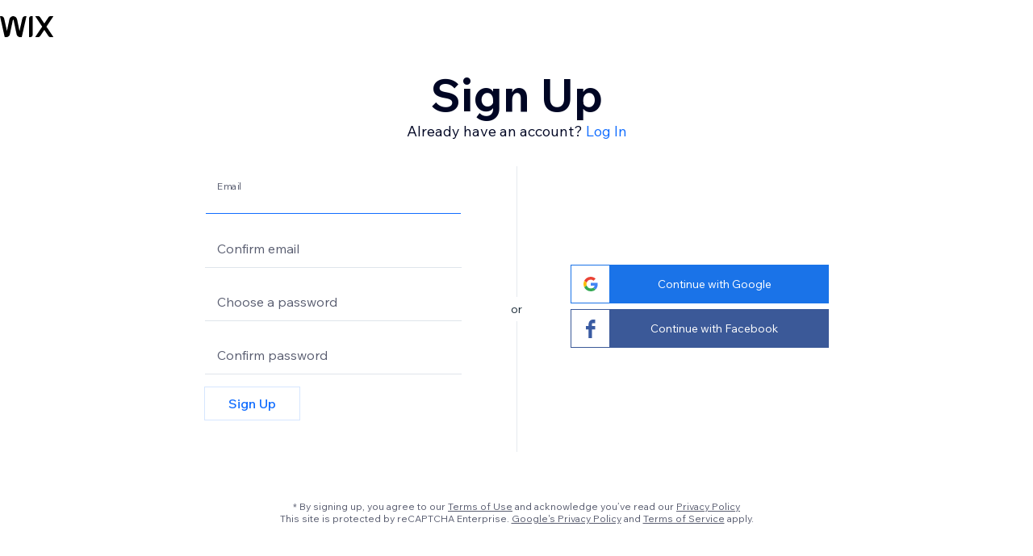

--- FILE ---
content_type: text/html;charset=utf-8
request_url: https://users.wix.com/signin?originUrl=https%3A%2F%2Fwww.wix.com%2Fapp-market%2Fadd-review%2Fbutton-magic&redirectTo=https%3A%2F%2Fwww.wix.com%2Fapp-market%2Fadd-review%2Fbutton-magic&overrideLocale=en&forceRender=true
body_size: 3393
content:
<!doctype html>
      <html lang="en_US">
  <head>
    <meta name="appleid-signin-client-id" content="users.wix.com">
    <meta name="appleid-signin-scope" content="name email">
    <meta name="appleid-signin-redirect-uri" content="https://users.wix.com">
    <meta name="appleid-signin-use-popup" content="true">
        <title>
      Log In to Your Wix Account - Wix.com
    </title>
          <link rel="canonical" href="https://users.wix.com/signin?forceRender=true">
        <meta name="description" content="Sign in to your Wix account to access the website editor and complete business solutions.">
    <link rel="icon" sizes="192x192" href="https://www.wix.com/favicon.ico" type="image/x-icon">
    <link rel="shortcut icon" href="https://www.wix.com/favicon.ico" type="image/x-icon">
    <link rel="apple-touch-icon" href="https://www.wix.com/favicon.ico" type="image/x-icon">
          <link rel="alternate" href="https://users.wix.com/signin?forceRender=true" hreflang="en" hreflang="x-default" />
        <link rel="stylesheet" href="//static.parastorage.com/services/login-react-app/1.2555.0/app.min.css">
    <link rel="stylesheet" href="https:////static.parastorage.com//unpkg/@wix/wix-fonts@1.11.0/madefor.min.css">
    <link rel="stylesheet" href="https:////static.parastorage.com//unpkg/@wix/wix-fonts@1.11.0/madeforDisplay.min.css">
    <link href="https://fonts.googleapis.com/css?family=Open+Sans:400,600,300" rel="stylesheet" type="text/css">
    <script id="sentry">
      (function(c,u,v,n,p,e,z,A,w){function k(a){if(!x){x=!0;var l=u.getElementsByTagName(v)[0],d=u.createElement(v);d.src=A;d.crossorigin="anonymous";d.addEventListener("load",function(){try{c[n]=r;c[p]=t;var b=c[e],d=b.init;b.init=function(a){for(var b in a)Object.prototype.hasOwnProperty.call(a,b)&&(w[b]=a[b]);d(w)};B(a,b)}catch(g){console.error(g)}});l.parentNode.insertBefore(d,l)}}function B(a,l){try{for(var d=m.data,b=0;b<a.length;b++)if("function"===typeof a[b])a[b]();var e=!1,g=c.__SENTRY__;"undefined"!==
      typeof g&&g.hub&&g.hub.getClient()&&(e=!0);g=!1;for(b=0;b<d.length;b++)if(d[b].f){g=!0;var f=d[b];!1===e&&"init"!==f.f&&l.init();e=!0;l[f.f].apply(l,f.a)}!1===e&&!1===g&&l.init();var h=c[n],k=c[p];for(b=0;b<d.length;b++)d[b].e&&h?h.apply(c,d[b].e):d[b].p&&k&&k.apply(c,[d[b].p])}catch(C){console.error(C)}}for(var f=!0,y=!1,q=0;q<document.scripts.length;q++)if(-1<document.scripts[q].src.indexOf(z)){f="no"!==document.scripts[q].getAttribute("data-lazy");break}var x=!1,h=[],m=function(a){(a.e||a.p||a.f&&
      -1<a.f.indexOf("capture")||a.f&&-1<a.f.indexOf("showReportDialog"))&&f&&k(h);m.data.push(a)};m.data=[];c[e]=c[e]||{};c[e].onLoad=function(a){h.push(a);f&&!y||k(h)};c[e].forceLoad=function(){y=!0;f&&setTimeout(function(){k(h)})};"init addBreadcrumb captureMessage captureException captureEvent configureScope withScope showReportDialog".split(" ").forEach(function(a){c[e][a]=function(){m({f:a,a:arguments})}});var r=c[n];c[n]=function(a,e,d,b,f){m({e:[].slice.call(arguments)});r&&r.apply(c,arguments)};
      var t=c[p];c[p]=function(a){m({p:a.reason});t&&t.apply(c,arguments)};f||setTimeout(function(){k(h)})})(window,document,"script","onerror","onunhandledrejection","Sentry","67f9b816c01544339d82dd6dd2d623bc","https://static.parastorage.com/unpkg/@sentry/browser@5.7.1/build/bundle.min.js",{"dsn" :"https://67f9b816c01544339d82dd6dd2d623bc@sentry.wixpress.com/2837"});
    </script>
        <script>
      let resolveGoogle, resolveFacebook;
      window.googleSdkLoaded = new Promise((resolve) => {
        resolveGoogle = resolve;
      });
      window.facebookSdkLoaded = new Promise((resolve) => {
        resolveFacebook = resolve;
      });
      window.onGoogleLibraryLoad = function () {
        resolveGoogle?.();
      };
      window.fbAsyncInit = function () {
        resolveFacebook?.();
      };
    </script>
          <script
        src="https:////static.parastorage.com//unpkg/react@16.12.0/umd/react.production.min.js"></script>
      <script
        src="https:////static.parastorage.com//unpkg/react-dom@16.12.0/umd/react-dom.production.min.js"></script>
      <script async defer src="https://www.google.com/recaptcha/enterprise.js?render=6LfAOdsZAAAAAClPC2qOj9EtL_RxIjkwwJESOS_Z"></script>
              <script async defer src="https://apis.google.com/js/platform:auth2.js?onload=onGoogleLibraryLoad"></script>
            <script async defer src="https://connect.facebook.net/en_US/sdk.js"></script>
        <script src="https://appleid.cdn-apple.com/appleauth/static/jsapi/appleid/1/en_US/appleid.auth.js" id="apple-jssdk"></script>
    <script crossorigin
    src="https:////static.parastorage.com//unpkg-semver/fedops-logger@5/fedops-logger.bundle.min.js"></script>
    <script>
      typeof fedopsLogger !== 'undefined' && fedopsLogger?.reportAppLoadStarted?.("login-react-app");
    </script>
    <meta name="viewport" content="width=device-width, height=device-height, initial-scale=1">
  </head>
  <body>
    <div id="root" class="________test"></div>
    </div>
    <script>
      // If the model miss a param it renders as a template (e.g '\$\{currentLoggedInUserEmail\}') WTF?
      const toValidValue = (str) => str.includes('$') ? undefined : str
      const params = new URLSearchParams(window.location.search)
      window.__NO_INDEX__ = '${$shouldNotIndex}';
      window.__BASE_DOMAIN__ = 'wix.com';
      window.__BASEURL__ = toValidValue('${basename}') || '/signin/';
      window.__IS_NEW_LOGIN__ = '${isNewLogin}' || 'true';
      window.__COUNTRY_CODE__ = 'US';
      window.__LANGUAGE__ = 'en_US';
      window.__LOCALE__ = 'en';
      window.__USER_TYPE__ = toValidValue('${userType}') || params.get('userType');
      // window.__MESSAGES__ = <%- messages %>;
      window.__CURRENT_LOGGED_IN_USER_EMAIL__ = toValidValue('${currentLoggedInUserEmail}');
      window.__ERROR_CODE__ = toValidValue('${errorCode}') || params.get('errorCode');
      window.__SSO_REDIRECT_URL__ = toValidValue('${ssoRedirectUrl}');
      window.__SSO_EXISTING_WIX_ACCOUNT_EMAIL__ = toValidValue('${ssoExistingWixAccountEmail}');
      window.__SSO_ACCOUNT_NAME__ = toValidValue('${ssoAccountName}');
      window.__SSO_ACCOUNT_IMAGE__ = toValidValue('${ssoAccountImage}');
      window.__SSO_ACCOUNT_ID__ = toValidValue('${ssoAccountId}');
      window.__RECAPTCHA_ENTERPRISE_KEY__ = toValidValue('${recaptchaEnterpriseSiteKey}') || '6LeOHQcaAAAAAAL2mgMVNK-YkWLsML0RsJ10BbJs';
      window.__RECAPTCHA_INVISIBLE_KEY__ = toValidValue('${recaptchaInvisibleLoginKey}') || '6LfAOdsZAAAAAClPC2qOj9EtL_RxIjkwwJESOS_Z';
      window.__RESET_PASSWORD_TOKEN_ERROR_CODE__ = '${tokenErrorCode}';
      window.__EXPERIMENTS__ = JSON.parse('{"specs.users.ImpersonateToEditorXFT":"true","specs.ident.shouldShowPremiumUsers2FaEnforcementPublic":"true","specs.ident.NewLoginUseWixRecorder":"false","specs.ident.NewLoginApplyDialogTransitionEffect":"true","specs.ident.ShowAppleErrorMsg":"false","specs.ident.ConvertRedirectUrlToSecured":"true","specs.users.LoadCookieSyncScript":"false","specs.ident.multipleAccountsPreventParentIdFallback":"true","specs.users.ShouldStopUsingHadronForServingClientStatics":"true","spces.ident.OwnerApp2FAExplanation":"true","specs.ident.NewLoginAsyncScriptLoading":"true","specs.login.ShouldNavigateToBlockedAccount":"true","specs.users.ShouldRedirectEditorXToNewLogin":"false","specs.ident.UseNewAppleSdkReactLoginApp":"false","specs.ident.ShowVoiceCall2FA":"true","specs.ident.NewLoginForceWixRecorder":"false","specs.users.ShouldRenderNewLogin":"true","specs.ident.ExecuteCaptchaOnGetUserAccountsByEmail":"false","specs.ident.shouldUsePostLoginv2":"false","specs.cookieConsent.CcpHostsIntegration":"true","specs.ident.IgnoreReferralInfoForPostLogin":"true","specs.users.ShouldActivateWix2025Preset":"false","specs.users.ShouldLogoutAllDevicesCallSessionManagement":"true","specs.ident.shouldEnableWixelSeo":"true","specs.ident.UseNewFacebookSdkReactLoginApp":"false","specs.users.ShouldReuseWixSessionOnSSoMagicLinkFT":"true","specs.ident.SocialButtonsApplyLocale":"true","specs.ident.relativeCallsOnly":"true","specs.ident.ShouldBlockEditorXSignup":"true","specs.shouldWhitelistRedirect":"false","specs.ident.ShouldGetTargetUrlFromPostLoginUrlIfEmpty":"true","specs.ident.showErrorMessageForFacebook2FaUsers":"false","specs.users.EnforceSsoToEditorXFT":"true","specs.users.UseWhitelistForCookiesDomainFT":"true","specs.ident.NewLoginCustomizedEmailStep":"true","specs.users.ShouldUseUpdateSessionForSwitchAccountFT":"false","specs.ident.shouldShowWixAppEnforcement":"true","specs.users.ShouldCreateSessionViaIAM":"true","specs.users.ShouldUseHttpsJwksResolverForApple":"true","specs.users.ShouldOverrideFacebookAPIVersion":"true","specs.ident.UseNewFunnelIntroApi":"true","specs.users.ShouldProvideFacebookWithAppsecretProof":"true","specs.ident.RedirectToNewLoginBeforeForceRender":"false"}');
      window.__STATICS_URL__ = '//static.parastorage.com/services/login-react-app/1.2555.0/';
    </script>
          <script src="//static.parastorage.com/services/cookie-consent-policy-client/1.972.0/app.bundle.min.js"></script>
      <script src="//static.parastorage.com/services/tag-manager-client/1.1028.0/hostTags.bundle.min.js"></script>
      <script>
        window.consentPolicyManager.init({
          baseUrl: window.location.hostname,
          consentPolicy: JSON.parse('{"functional":true,"analytics":true,"advertising":true,"dataToThirdParty":true,"essential":true}')
        });
        const loginHostName = window.__BASE_DOMAIN__.includes('editorx') ? window.wixTagManager.HOST_NAMES.LOGIN_PAGE_EDITOR_X : window.wixTagManager.HOST_NAMES.LOGIN_PAGE;
        window.wixTagManager.init(loginHostName, window.__LOCALE__);
      </script>
        <script crossorigin src="//static.parastorage.com/services/login-react-app/1.2555.0/app.bundle.min.js"></script>
  </body>
</html>


--- FILE ---
content_type: text/html; charset=utf-8
request_url: https://www.google.com/recaptcha/enterprise/anchor?ar=1&k=6LfAOdsZAAAAAClPC2qOj9EtL_RxIjkwwJESOS_Z&co=aHR0cHM6Ly91c2Vycy53aXguY29tOjQ0Mw..&hl=en&v=PoyoqOPhxBO7pBk68S4YbpHZ&size=invisible&anchor-ms=20000&execute-ms=30000&cb=cz619yu471y7
body_size: 48889
content:
<!DOCTYPE HTML><html dir="ltr" lang="en"><head><meta http-equiv="Content-Type" content="text/html; charset=UTF-8">
<meta http-equiv="X-UA-Compatible" content="IE=edge">
<title>reCAPTCHA</title>
<style type="text/css">
/* cyrillic-ext */
@font-face {
  font-family: 'Roboto';
  font-style: normal;
  font-weight: 400;
  font-stretch: 100%;
  src: url(//fonts.gstatic.com/s/roboto/v48/KFO7CnqEu92Fr1ME7kSn66aGLdTylUAMa3GUBHMdazTgWw.woff2) format('woff2');
  unicode-range: U+0460-052F, U+1C80-1C8A, U+20B4, U+2DE0-2DFF, U+A640-A69F, U+FE2E-FE2F;
}
/* cyrillic */
@font-face {
  font-family: 'Roboto';
  font-style: normal;
  font-weight: 400;
  font-stretch: 100%;
  src: url(//fonts.gstatic.com/s/roboto/v48/KFO7CnqEu92Fr1ME7kSn66aGLdTylUAMa3iUBHMdazTgWw.woff2) format('woff2');
  unicode-range: U+0301, U+0400-045F, U+0490-0491, U+04B0-04B1, U+2116;
}
/* greek-ext */
@font-face {
  font-family: 'Roboto';
  font-style: normal;
  font-weight: 400;
  font-stretch: 100%;
  src: url(//fonts.gstatic.com/s/roboto/v48/KFO7CnqEu92Fr1ME7kSn66aGLdTylUAMa3CUBHMdazTgWw.woff2) format('woff2');
  unicode-range: U+1F00-1FFF;
}
/* greek */
@font-face {
  font-family: 'Roboto';
  font-style: normal;
  font-weight: 400;
  font-stretch: 100%;
  src: url(//fonts.gstatic.com/s/roboto/v48/KFO7CnqEu92Fr1ME7kSn66aGLdTylUAMa3-UBHMdazTgWw.woff2) format('woff2');
  unicode-range: U+0370-0377, U+037A-037F, U+0384-038A, U+038C, U+038E-03A1, U+03A3-03FF;
}
/* math */
@font-face {
  font-family: 'Roboto';
  font-style: normal;
  font-weight: 400;
  font-stretch: 100%;
  src: url(//fonts.gstatic.com/s/roboto/v48/KFO7CnqEu92Fr1ME7kSn66aGLdTylUAMawCUBHMdazTgWw.woff2) format('woff2');
  unicode-range: U+0302-0303, U+0305, U+0307-0308, U+0310, U+0312, U+0315, U+031A, U+0326-0327, U+032C, U+032F-0330, U+0332-0333, U+0338, U+033A, U+0346, U+034D, U+0391-03A1, U+03A3-03A9, U+03B1-03C9, U+03D1, U+03D5-03D6, U+03F0-03F1, U+03F4-03F5, U+2016-2017, U+2034-2038, U+203C, U+2040, U+2043, U+2047, U+2050, U+2057, U+205F, U+2070-2071, U+2074-208E, U+2090-209C, U+20D0-20DC, U+20E1, U+20E5-20EF, U+2100-2112, U+2114-2115, U+2117-2121, U+2123-214F, U+2190, U+2192, U+2194-21AE, U+21B0-21E5, U+21F1-21F2, U+21F4-2211, U+2213-2214, U+2216-22FF, U+2308-230B, U+2310, U+2319, U+231C-2321, U+2336-237A, U+237C, U+2395, U+239B-23B7, U+23D0, U+23DC-23E1, U+2474-2475, U+25AF, U+25B3, U+25B7, U+25BD, U+25C1, U+25CA, U+25CC, U+25FB, U+266D-266F, U+27C0-27FF, U+2900-2AFF, U+2B0E-2B11, U+2B30-2B4C, U+2BFE, U+3030, U+FF5B, U+FF5D, U+1D400-1D7FF, U+1EE00-1EEFF;
}
/* symbols */
@font-face {
  font-family: 'Roboto';
  font-style: normal;
  font-weight: 400;
  font-stretch: 100%;
  src: url(//fonts.gstatic.com/s/roboto/v48/KFO7CnqEu92Fr1ME7kSn66aGLdTylUAMaxKUBHMdazTgWw.woff2) format('woff2');
  unicode-range: U+0001-000C, U+000E-001F, U+007F-009F, U+20DD-20E0, U+20E2-20E4, U+2150-218F, U+2190, U+2192, U+2194-2199, U+21AF, U+21E6-21F0, U+21F3, U+2218-2219, U+2299, U+22C4-22C6, U+2300-243F, U+2440-244A, U+2460-24FF, U+25A0-27BF, U+2800-28FF, U+2921-2922, U+2981, U+29BF, U+29EB, U+2B00-2BFF, U+4DC0-4DFF, U+FFF9-FFFB, U+10140-1018E, U+10190-1019C, U+101A0, U+101D0-101FD, U+102E0-102FB, U+10E60-10E7E, U+1D2C0-1D2D3, U+1D2E0-1D37F, U+1F000-1F0FF, U+1F100-1F1AD, U+1F1E6-1F1FF, U+1F30D-1F30F, U+1F315, U+1F31C, U+1F31E, U+1F320-1F32C, U+1F336, U+1F378, U+1F37D, U+1F382, U+1F393-1F39F, U+1F3A7-1F3A8, U+1F3AC-1F3AF, U+1F3C2, U+1F3C4-1F3C6, U+1F3CA-1F3CE, U+1F3D4-1F3E0, U+1F3ED, U+1F3F1-1F3F3, U+1F3F5-1F3F7, U+1F408, U+1F415, U+1F41F, U+1F426, U+1F43F, U+1F441-1F442, U+1F444, U+1F446-1F449, U+1F44C-1F44E, U+1F453, U+1F46A, U+1F47D, U+1F4A3, U+1F4B0, U+1F4B3, U+1F4B9, U+1F4BB, U+1F4BF, U+1F4C8-1F4CB, U+1F4D6, U+1F4DA, U+1F4DF, U+1F4E3-1F4E6, U+1F4EA-1F4ED, U+1F4F7, U+1F4F9-1F4FB, U+1F4FD-1F4FE, U+1F503, U+1F507-1F50B, U+1F50D, U+1F512-1F513, U+1F53E-1F54A, U+1F54F-1F5FA, U+1F610, U+1F650-1F67F, U+1F687, U+1F68D, U+1F691, U+1F694, U+1F698, U+1F6AD, U+1F6B2, U+1F6B9-1F6BA, U+1F6BC, U+1F6C6-1F6CF, U+1F6D3-1F6D7, U+1F6E0-1F6EA, U+1F6F0-1F6F3, U+1F6F7-1F6FC, U+1F700-1F7FF, U+1F800-1F80B, U+1F810-1F847, U+1F850-1F859, U+1F860-1F887, U+1F890-1F8AD, U+1F8B0-1F8BB, U+1F8C0-1F8C1, U+1F900-1F90B, U+1F93B, U+1F946, U+1F984, U+1F996, U+1F9E9, U+1FA00-1FA6F, U+1FA70-1FA7C, U+1FA80-1FA89, U+1FA8F-1FAC6, U+1FACE-1FADC, U+1FADF-1FAE9, U+1FAF0-1FAF8, U+1FB00-1FBFF;
}
/* vietnamese */
@font-face {
  font-family: 'Roboto';
  font-style: normal;
  font-weight: 400;
  font-stretch: 100%;
  src: url(//fonts.gstatic.com/s/roboto/v48/KFO7CnqEu92Fr1ME7kSn66aGLdTylUAMa3OUBHMdazTgWw.woff2) format('woff2');
  unicode-range: U+0102-0103, U+0110-0111, U+0128-0129, U+0168-0169, U+01A0-01A1, U+01AF-01B0, U+0300-0301, U+0303-0304, U+0308-0309, U+0323, U+0329, U+1EA0-1EF9, U+20AB;
}
/* latin-ext */
@font-face {
  font-family: 'Roboto';
  font-style: normal;
  font-weight: 400;
  font-stretch: 100%;
  src: url(//fonts.gstatic.com/s/roboto/v48/KFO7CnqEu92Fr1ME7kSn66aGLdTylUAMa3KUBHMdazTgWw.woff2) format('woff2');
  unicode-range: U+0100-02BA, U+02BD-02C5, U+02C7-02CC, U+02CE-02D7, U+02DD-02FF, U+0304, U+0308, U+0329, U+1D00-1DBF, U+1E00-1E9F, U+1EF2-1EFF, U+2020, U+20A0-20AB, U+20AD-20C0, U+2113, U+2C60-2C7F, U+A720-A7FF;
}
/* latin */
@font-face {
  font-family: 'Roboto';
  font-style: normal;
  font-weight: 400;
  font-stretch: 100%;
  src: url(//fonts.gstatic.com/s/roboto/v48/KFO7CnqEu92Fr1ME7kSn66aGLdTylUAMa3yUBHMdazQ.woff2) format('woff2');
  unicode-range: U+0000-00FF, U+0131, U+0152-0153, U+02BB-02BC, U+02C6, U+02DA, U+02DC, U+0304, U+0308, U+0329, U+2000-206F, U+20AC, U+2122, U+2191, U+2193, U+2212, U+2215, U+FEFF, U+FFFD;
}
/* cyrillic-ext */
@font-face {
  font-family: 'Roboto';
  font-style: normal;
  font-weight: 500;
  font-stretch: 100%;
  src: url(//fonts.gstatic.com/s/roboto/v48/KFO7CnqEu92Fr1ME7kSn66aGLdTylUAMa3GUBHMdazTgWw.woff2) format('woff2');
  unicode-range: U+0460-052F, U+1C80-1C8A, U+20B4, U+2DE0-2DFF, U+A640-A69F, U+FE2E-FE2F;
}
/* cyrillic */
@font-face {
  font-family: 'Roboto';
  font-style: normal;
  font-weight: 500;
  font-stretch: 100%;
  src: url(//fonts.gstatic.com/s/roboto/v48/KFO7CnqEu92Fr1ME7kSn66aGLdTylUAMa3iUBHMdazTgWw.woff2) format('woff2');
  unicode-range: U+0301, U+0400-045F, U+0490-0491, U+04B0-04B1, U+2116;
}
/* greek-ext */
@font-face {
  font-family: 'Roboto';
  font-style: normal;
  font-weight: 500;
  font-stretch: 100%;
  src: url(//fonts.gstatic.com/s/roboto/v48/KFO7CnqEu92Fr1ME7kSn66aGLdTylUAMa3CUBHMdazTgWw.woff2) format('woff2');
  unicode-range: U+1F00-1FFF;
}
/* greek */
@font-face {
  font-family: 'Roboto';
  font-style: normal;
  font-weight: 500;
  font-stretch: 100%;
  src: url(//fonts.gstatic.com/s/roboto/v48/KFO7CnqEu92Fr1ME7kSn66aGLdTylUAMa3-UBHMdazTgWw.woff2) format('woff2');
  unicode-range: U+0370-0377, U+037A-037F, U+0384-038A, U+038C, U+038E-03A1, U+03A3-03FF;
}
/* math */
@font-face {
  font-family: 'Roboto';
  font-style: normal;
  font-weight: 500;
  font-stretch: 100%;
  src: url(//fonts.gstatic.com/s/roboto/v48/KFO7CnqEu92Fr1ME7kSn66aGLdTylUAMawCUBHMdazTgWw.woff2) format('woff2');
  unicode-range: U+0302-0303, U+0305, U+0307-0308, U+0310, U+0312, U+0315, U+031A, U+0326-0327, U+032C, U+032F-0330, U+0332-0333, U+0338, U+033A, U+0346, U+034D, U+0391-03A1, U+03A3-03A9, U+03B1-03C9, U+03D1, U+03D5-03D6, U+03F0-03F1, U+03F4-03F5, U+2016-2017, U+2034-2038, U+203C, U+2040, U+2043, U+2047, U+2050, U+2057, U+205F, U+2070-2071, U+2074-208E, U+2090-209C, U+20D0-20DC, U+20E1, U+20E5-20EF, U+2100-2112, U+2114-2115, U+2117-2121, U+2123-214F, U+2190, U+2192, U+2194-21AE, U+21B0-21E5, U+21F1-21F2, U+21F4-2211, U+2213-2214, U+2216-22FF, U+2308-230B, U+2310, U+2319, U+231C-2321, U+2336-237A, U+237C, U+2395, U+239B-23B7, U+23D0, U+23DC-23E1, U+2474-2475, U+25AF, U+25B3, U+25B7, U+25BD, U+25C1, U+25CA, U+25CC, U+25FB, U+266D-266F, U+27C0-27FF, U+2900-2AFF, U+2B0E-2B11, U+2B30-2B4C, U+2BFE, U+3030, U+FF5B, U+FF5D, U+1D400-1D7FF, U+1EE00-1EEFF;
}
/* symbols */
@font-face {
  font-family: 'Roboto';
  font-style: normal;
  font-weight: 500;
  font-stretch: 100%;
  src: url(//fonts.gstatic.com/s/roboto/v48/KFO7CnqEu92Fr1ME7kSn66aGLdTylUAMaxKUBHMdazTgWw.woff2) format('woff2');
  unicode-range: U+0001-000C, U+000E-001F, U+007F-009F, U+20DD-20E0, U+20E2-20E4, U+2150-218F, U+2190, U+2192, U+2194-2199, U+21AF, U+21E6-21F0, U+21F3, U+2218-2219, U+2299, U+22C4-22C6, U+2300-243F, U+2440-244A, U+2460-24FF, U+25A0-27BF, U+2800-28FF, U+2921-2922, U+2981, U+29BF, U+29EB, U+2B00-2BFF, U+4DC0-4DFF, U+FFF9-FFFB, U+10140-1018E, U+10190-1019C, U+101A0, U+101D0-101FD, U+102E0-102FB, U+10E60-10E7E, U+1D2C0-1D2D3, U+1D2E0-1D37F, U+1F000-1F0FF, U+1F100-1F1AD, U+1F1E6-1F1FF, U+1F30D-1F30F, U+1F315, U+1F31C, U+1F31E, U+1F320-1F32C, U+1F336, U+1F378, U+1F37D, U+1F382, U+1F393-1F39F, U+1F3A7-1F3A8, U+1F3AC-1F3AF, U+1F3C2, U+1F3C4-1F3C6, U+1F3CA-1F3CE, U+1F3D4-1F3E0, U+1F3ED, U+1F3F1-1F3F3, U+1F3F5-1F3F7, U+1F408, U+1F415, U+1F41F, U+1F426, U+1F43F, U+1F441-1F442, U+1F444, U+1F446-1F449, U+1F44C-1F44E, U+1F453, U+1F46A, U+1F47D, U+1F4A3, U+1F4B0, U+1F4B3, U+1F4B9, U+1F4BB, U+1F4BF, U+1F4C8-1F4CB, U+1F4D6, U+1F4DA, U+1F4DF, U+1F4E3-1F4E6, U+1F4EA-1F4ED, U+1F4F7, U+1F4F9-1F4FB, U+1F4FD-1F4FE, U+1F503, U+1F507-1F50B, U+1F50D, U+1F512-1F513, U+1F53E-1F54A, U+1F54F-1F5FA, U+1F610, U+1F650-1F67F, U+1F687, U+1F68D, U+1F691, U+1F694, U+1F698, U+1F6AD, U+1F6B2, U+1F6B9-1F6BA, U+1F6BC, U+1F6C6-1F6CF, U+1F6D3-1F6D7, U+1F6E0-1F6EA, U+1F6F0-1F6F3, U+1F6F7-1F6FC, U+1F700-1F7FF, U+1F800-1F80B, U+1F810-1F847, U+1F850-1F859, U+1F860-1F887, U+1F890-1F8AD, U+1F8B0-1F8BB, U+1F8C0-1F8C1, U+1F900-1F90B, U+1F93B, U+1F946, U+1F984, U+1F996, U+1F9E9, U+1FA00-1FA6F, U+1FA70-1FA7C, U+1FA80-1FA89, U+1FA8F-1FAC6, U+1FACE-1FADC, U+1FADF-1FAE9, U+1FAF0-1FAF8, U+1FB00-1FBFF;
}
/* vietnamese */
@font-face {
  font-family: 'Roboto';
  font-style: normal;
  font-weight: 500;
  font-stretch: 100%;
  src: url(//fonts.gstatic.com/s/roboto/v48/KFO7CnqEu92Fr1ME7kSn66aGLdTylUAMa3OUBHMdazTgWw.woff2) format('woff2');
  unicode-range: U+0102-0103, U+0110-0111, U+0128-0129, U+0168-0169, U+01A0-01A1, U+01AF-01B0, U+0300-0301, U+0303-0304, U+0308-0309, U+0323, U+0329, U+1EA0-1EF9, U+20AB;
}
/* latin-ext */
@font-face {
  font-family: 'Roboto';
  font-style: normal;
  font-weight: 500;
  font-stretch: 100%;
  src: url(//fonts.gstatic.com/s/roboto/v48/KFO7CnqEu92Fr1ME7kSn66aGLdTylUAMa3KUBHMdazTgWw.woff2) format('woff2');
  unicode-range: U+0100-02BA, U+02BD-02C5, U+02C7-02CC, U+02CE-02D7, U+02DD-02FF, U+0304, U+0308, U+0329, U+1D00-1DBF, U+1E00-1E9F, U+1EF2-1EFF, U+2020, U+20A0-20AB, U+20AD-20C0, U+2113, U+2C60-2C7F, U+A720-A7FF;
}
/* latin */
@font-face {
  font-family: 'Roboto';
  font-style: normal;
  font-weight: 500;
  font-stretch: 100%;
  src: url(//fonts.gstatic.com/s/roboto/v48/KFO7CnqEu92Fr1ME7kSn66aGLdTylUAMa3yUBHMdazQ.woff2) format('woff2');
  unicode-range: U+0000-00FF, U+0131, U+0152-0153, U+02BB-02BC, U+02C6, U+02DA, U+02DC, U+0304, U+0308, U+0329, U+2000-206F, U+20AC, U+2122, U+2191, U+2193, U+2212, U+2215, U+FEFF, U+FFFD;
}
/* cyrillic-ext */
@font-face {
  font-family: 'Roboto';
  font-style: normal;
  font-weight: 900;
  font-stretch: 100%;
  src: url(//fonts.gstatic.com/s/roboto/v48/KFO7CnqEu92Fr1ME7kSn66aGLdTylUAMa3GUBHMdazTgWw.woff2) format('woff2');
  unicode-range: U+0460-052F, U+1C80-1C8A, U+20B4, U+2DE0-2DFF, U+A640-A69F, U+FE2E-FE2F;
}
/* cyrillic */
@font-face {
  font-family: 'Roboto';
  font-style: normal;
  font-weight: 900;
  font-stretch: 100%;
  src: url(//fonts.gstatic.com/s/roboto/v48/KFO7CnqEu92Fr1ME7kSn66aGLdTylUAMa3iUBHMdazTgWw.woff2) format('woff2');
  unicode-range: U+0301, U+0400-045F, U+0490-0491, U+04B0-04B1, U+2116;
}
/* greek-ext */
@font-face {
  font-family: 'Roboto';
  font-style: normal;
  font-weight: 900;
  font-stretch: 100%;
  src: url(//fonts.gstatic.com/s/roboto/v48/KFO7CnqEu92Fr1ME7kSn66aGLdTylUAMa3CUBHMdazTgWw.woff2) format('woff2');
  unicode-range: U+1F00-1FFF;
}
/* greek */
@font-face {
  font-family: 'Roboto';
  font-style: normal;
  font-weight: 900;
  font-stretch: 100%;
  src: url(//fonts.gstatic.com/s/roboto/v48/KFO7CnqEu92Fr1ME7kSn66aGLdTylUAMa3-UBHMdazTgWw.woff2) format('woff2');
  unicode-range: U+0370-0377, U+037A-037F, U+0384-038A, U+038C, U+038E-03A1, U+03A3-03FF;
}
/* math */
@font-face {
  font-family: 'Roboto';
  font-style: normal;
  font-weight: 900;
  font-stretch: 100%;
  src: url(//fonts.gstatic.com/s/roboto/v48/KFO7CnqEu92Fr1ME7kSn66aGLdTylUAMawCUBHMdazTgWw.woff2) format('woff2');
  unicode-range: U+0302-0303, U+0305, U+0307-0308, U+0310, U+0312, U+0315, U+031A, U+0326-0327, U+032C, U+032F-0330, U+0332-0333, U+0338, U+033A, U+0346, U+034D, U+0391-03A1, U+03A3-03A9, U+03B1-03C9, U+03D1, U+03D5-03D6, U+03F0-03F1, U+03F4-03F5, U+2016-2017, U+2034-2038, U+203C, U+2040, U+2043, U+2047, U+2050, U+2057, U+205F, U+2070-2071, U+2074-208E, U+2090-209C, U+20D0-20DC, U+20E1, U+20E5-20EF, U+2100-2112, U+2114-2115, U+2117-2121, U+2123-214F, U+2190, U+2192, U+2194-21AE, U+21B0-21E5, U+21F1-21F2, U+21F4-2211, U+2213-2214, U+2216-22FF, U+2308-230B, U+2310, U+2319, U+231C-2321, U+2336-237A, U+237C, U+2395, U+239B-23B7, U+23D0, U+23DC-23E1, U+2474-2475, U+25AF, U+25B3, U+25B7, U+25BD, U+25C1, U+25CA, U+25CC, U+25FB, U+266D-266F, U+27C0-27FF, U+2900-2AFF, U+2B0E-2B11, U+2B30-2B4C, U+2BFE, U+3030, U+FF5B, U+FF5D, U+1D400-1D7FF, U+1EE00-1EEFF;
}
/* symbols */
@font-face {
  font-family: 'Roboto';
  font-style: normal;
  font-weight: 900;
  font-stretch: 100%;
  src: url(//fonts.gstatic.com/s/roboto/v48/KFO7CnqEu92Fr1ME7kSn66aGLdTylUAMaxKUBHMdazTgWw.woff2) format('woff2');
  unicode-range: U+0001-000C, U+000E-001F, U+007F-009F, U+20DD-20E0, U+20E2-20E4, U+2150-218F, U+2190, U+2192, U+2194-2199, U+21AF, U+21E6-21F0, U+21F3, U+2218-2219, U+2299, U+22C4-22C6, U+2300-243F, U+2440-244A, U+2460-24FF, U+25A0-27BF, U+2800-28FF, U+2921-2922, U+2981, U+29BF, U+29EB, U+2B00-2BFF, U+4DC0-4DFF, U+FFF9-FFFB, U+10140-1018E, U+10190-1019C, U+101A0, U+101D0-101FD, U+102E0-102FB, U+10E60-10E7E, U+1D2C0-1D2D3, U+1D2E0-1D37F, U+1F000-1F0FF, U+1F100-1F1AD, U+1F1E6-1F1FF, U+1F30D-1F30F, U+1F315, U+1F31C, U+1F31E, U+1F320-1F32C, U+1F336, U+1F378, U+1F37D, U+1F382, U+1F393-1F39F, U+1F3A7-1F3A8, U+1F3AC-1F3AF, U+1F3C2, U+1F3C4-1F3C6, U+1F3CA-1F3CE, U+1F3D4-1F3E0, U+1F3ED, U+1F3F1-1F3F3, U+1F3F5-1F3F7, U+1F408, U+1F415, U+1F41F, U+1F426, U+1F43F, U+1F441-1F442, U+1F444, U+1F446-1F449, U+1F44C-1F44E, U+1F453, U+1F46A, U+1F47D, U+1F4A3, U+1F4B0, U+1F4B3, U+1F4B9, U+1F4BB, U+1F4BF, U+1F4C8-1F4CB, U+1F4D6, U+1F4DA, U+1F4DF, U+1F4E3-1F4E6, U+1F4EA-1F4ED, U+1F4F7, U+1F4F9-1F4FB, U+1F4FD-1F4FE, U+1F503, U+1F507-1F50B, U+1F50D, U+1F512-1F513, U+1F53E-1F54A, U+1F54F-1F5FA, U+1F610, U+1F650-1F67F, U+1F687, U+1F68D, U+1F691, U+1F694, U+1F698, U+1F6AD, U+1F6B2, U+1F6B9-1F6BA, U+1F6BC, U+1F6C6-1F6CF, U+1F6D3-1F6D7, U+1F6E0-1F6EA, U+1F6F0-1F6F3, U+1F6F7-1F6FC, U+1F700-1F7FF, U+1F800-1F80B, U+1F810-1F847, U+1F850-1F859, U+1F860-1F887, U+1F890-1F8AD, U+1F8B0-1F8BB, U+1F8C0-1F8C1, U+1F900-1F90B, U+1F93B, U+1F946, U+1F984, U+1F996, U+1F9E9, U+1FA00-1FA6F, U+1FA70-1FA7C, U+1FA80-1FA89, U+1FA8F-1FAC6, U+1FACE-1FADC, U+1FADF-1FAE9, U+1FAF0-1FAF8, U+1FB00-1FBFF;
}
/* vietnamese */
@font-face {
  font-family: 'Roboto';
  font-style: normal;
  font-weight: 900;
  font-stretch: 100%;
  src: url(//fonts.gstatic.com/s/roboto/v48/KFO7CnqEu92Fr1ME7kSn66aGLdTylUAMa3OUBHMdazTgWw.woff2) format('woff2');
  unicode-range: U+0102-0103, U+0110-0111, U+0128-0129, U+0168-0169, U+01A0-01A1, U+01AF-01B0, U+0300-0301, U+0303-0304, U+0308-0309, U+0323, U+0329, U+1EA0-1EF9, U+20AB;
}
/* latin-ext */
@font-face {
  font-family: 'Roboto';
  font-style: normal;
  font-weight: 900;
  font-stretch: 100%;
  src: url(//fonts.gstatic.com/s/roboto/v48/KFO7CnqEu92Fr1ME7kSn66aGLdTylUAMa3KUBHMdazTgWw.woff2) format('woff2');
  unicode-range: U+0100-02BA, U+02BD-02C5, U+02C7-02CC, U+02CE-02D7, U+02DD-02FF, U+0304, U+0308, U+0329, U+1D00-1DBF, U+1E00-1E9F, U+1EF2-1EFF, U+2020, U+20A0-20AB, U+20AD-20C0, U+2113, U+2C60-2C7F, U+A720-A7FF;
}
/* latin */
@font-face {
  font-family: 'Roboto';
  font-style: normal;
  font-weight: 900;
  font-stretch: 100%;
  src: url(//fonts.gstatic.com/s/roboto/v48/KFO7CnqEu92Fr1ME7kSn66aGLdTylUAMa3yUBHMdazQ.woff2) format('woff2');
  unicode-range: U+0000-00FF, U+0131, U+0152-0153, U+02BB-02BC, U+02C6, U+02DA, U+02DC, U+0304, U+0308, U+0329, U+2000-206F, U+20AC, U+2122, U+2191, U+2193, U+2212, U+2215, U+FEFF, U+FFFD;
}

</style>
<link rel="stylesheet" type="text/css" href="https://www.gstatic.com/recaptcha/releases/PoyoqOPhxBO7pBk68S4YbpHZ/styles__ltr.css">
<script nonce="w0iXN16ws3XsJC1x_MCswQ" type="text/javascript">window['__recaptcha_api'] = 'https://www.google.com/recaptcha/enterprise/';</script>
<script type="text/javascript" src="https://www.gstatic.com/recaptcha/releases/PoyoqOPhxBO7pBk68S4YbpHZ/recaptcha__en.js" nonce="w0iXN16ws3XsJC1x_MCswQ">
      
    </script></head>
<body><div id="rc-anchor-alert" class="rc-anchor-alert"></div>
<input type="hidden" id="recaptcha-token" value="[base64]">
<script type="text/javascript" nonce="w0iXN16ws3XsJC1x_MCswQ">
      recaptcha.anchor.Main.init("[\x22ainput\x22,[\x22bgdata\x22,\x22\x22,\[base64]/[base64]/bmV3IFpbdF0obVswXSk6Sz09Mj9uZXcgWlt0XShtWzBdLG1bMV0pOks9PTM/bmV3IFpbdF0obVswXSxtWzFdLG1bMl0pOks9PTQ/[base64]/[base64]/[base64]/[base64]/[base64]/[base64]/[base64]/[base64]/[base64]/[base64]/[base64]/[base64]/[base64]/[base64]\\u003d\\u003d\x22,\[base64]\\u003d\x22,\x22f0I4woRMflZ3w5vDisO/w6LCuysxwolMZiMWwqdow5/CiBlAwptHB8Kjwp3CtMO2w6Anw7ltPsObwqbDhMKbJcOxwqDDrWHDigLCkcOawp/DpQcsPyt4wp/DnirDr8KUAxzChDhDw4XDvxjCrBcGw5RZwpPDtsOgwpZKwozCsAHDtMOrwr0yGyMvwrkfOMKPw7zCuHXDnkXCpw7CrsOuw5xRwpfDkMKIwrHCrTFIZMORwo3DqcKRwowUCEbDsMOhwoItQcKsw5nClsO9w6nDpcKCw67DjTXDv8KVwoJrw4B/[base64]/[base64]/w4YhwoDDgyBuZsOja8Olw6PDncO9YgI3wpbDvAZDRTlfMxfDocKrWMKoWDA+esO5QsKPwqPDm8OFw4bDosKxeGXCj8OaQcOhw5XDnsO+dUzDpVgiw7XDiMKXSSfCn8O0worDkFnCh8OuRcOcTcO4S8Kaw5/[base64]/DqsOSw5Yrf2HCp8OYQcOcwq3DhcK5w4zDpAnCnsKQIAjDn3/CpDPDphN6FMKfwq3CvW/CsVwhbSfDnD8Hw6/Dj8OdHWg7wpx1w48dwrbDjcO8w5siw6UPwoPDhsKBE8KsYcKHFMKawoHCicKVwpYHXcOVc0Atwp/CrMORXW1IMUxTUVRNw5HComgEAC4VSEfDsRbDmlTCqW4ew7PDlQM4w77CuTvCscOrw5IjWgwQN8KgCWnDn8K1wpkFRyjChV4Ww67DssOyRcO5MwHDmA8ewqcHw5Y7B8OtCcO/w4nCt8ONwr1SETpqYQ/DjErDphPDtMOSw60ReMKXwq7DiVseEVXCp0jDrMKJw7zDkjIFw6DCi8KeMcOoGHMQwrvCpUs5woxUUMOewobCplnCtsKQw4JZWsOAw7fCrhvDsRrDsMKoeAFPwqU/[base64]/DhAQxw6nDsQfCrAsyXyfCnk1owpDChcOsw6fDkHEzw4TDisKRwoLCuA4CZcKuwqROw4ZjMcOYfFjCqMOtNMKLCVzCosOVwpYQwoleI8KbwrbCiDsvw5fDgcOgLSjChx44w4Vqw5HDsMOHw7Yrwp/CnHAQw4s2w6UcbSPDl8K7VsO3OsO6aMKDYcOtfWV+dF15Y1jDucOHw67CrCB2woRLw5bDsMO5aMOnw5bDtysYwqRPUGTDohLDhwQQw48kKhzDgCwLwoNow7dND8K/[base64]/[base64]/[base64]/DkR3CumYSFMOXclrDrEXChMKKwozDhcKgeXBgw6PDmsKKwrk/w6odw7bDghbClcK+w6Rlw4wnw4FGwp58GMKOCm3DlsKlw7HDsMO8HMKrw4bDjVcLSsOee1fDi189BMOYBMOMwqUHQlQIwrlowrvDjMO9bjvCr8KsOsOTX8Oew7TCvnFTY8Kkw6lcVFfDtz/CohbCrsKdw4EMWXjCksKow6/DqDZ0JMO5w4rDkMKaX0zDi8OLw6wgN20/[base64]/XcKSLW3ClF47w5JwXV3CjcKpw4EHwpjCp8KxJwgLw6x6XAZ5wpMCPcKEwrcxdsOOwovClh5gw5/Ct8Kmw5U3cSFbFcO/UTtdwpdAJMKqw6TDoMKtwpEvw7fDt083w4gNwpd8MBwOGcKvEGPDonfDg8Oow5UVw5kzw51HWUVWG8KDDCjChMKFUcObCUN3QxXDnFUEwrPDqXthAMKHw7B/wqNRw61iwpBiU1xgR8OVb8O8w6BQwoF+w7jDjcKBFsKfwqtNJFIoQ8KDw6dbJhU2RjUVwrjDu8ObNcKIG8OYTW/[base64]/DncK0w5JwwpYeAsKLGcKVw7fCl30ncwwgw43DmsOkwqDDr0vDhHzCpCzCnCLDmB7Dow9bwotWfBjCt8Kkw73CjMKswrlKAhXCucKcw5/Cv2UPKsKAw6XCjjAawpNpBRYGwpo5AEbDqHs/w5YyMXRTwpLCmnwRwo1GD8KbZhnDm1HCtMO/w53Cj8KtW8K9w4g+wpLCm8K3wot2b8OYwr3CgcOTNcK6fRHDusKWAg/[base64]/wrx1w5DCucOSw7DCjRpPw4JEwpF/w6rCoyzDn1NiZHxcRsKZwppUWMOaw73Cj1DDq8O8wq9SZsO8CkPCg8O2XToUaCkUwolCwr14a3zDg8OpR0zDrcKgcFY6wrFMKsONwqDCpi3CiVnCuTvDsMK+wqnCrMOmUsK0S2TDr1pnw6lgO8O1w4Mhw4wMFsKcOhLDrsKZccKHw7zCu8KzU1hEJcK/wq/Di3J8wpXCrHzCicOqJMO9FQvCmgTDuzvDs8OPEWHDjiAOwo5gEWJ8HcO2w516DcKcw7fCk23Cq1fCrsKzw67DpmhAw5nCuF9JaMOew6/[base64]/w5NwacO6AsOOworDusOBVjZjw6/CthPDhMKCJMO0woXCjyzCnQlmacObG395EcOEwqVxw5sawpbCgMOnMDBcw4nCiDHCucK6cSJfw6TCsDLDk8OWwrzDu3nCohYnKUTDhSkQA8Kwwr3ChS7DqcOjGAvCtxhvOklZZsK/[base64]/CtcKbVHDCoDzDk8KHwovCgsK4ZhDCuE3Cq0fCv8OkEAfDt0ZaJA/Cpyk3w4jDoMOOfBLDqzQDw5zClsK2w4jCjMK4fVlPYlYRCMKbwrFXKcOtOUZUw7kvwoDCm2/Du8Ocw69ZGUR9w511wpUdwrLDqwbCgsKnw5Y+wqZyw43Di18DI2bDgnvCiURrZBMSfMO1wrlLeMKJwqPDjMKDS8OwwofCjMKpDjUNQTDDh8KowrVOZBnDpFwTISENKcOREyTCksKsw60FYxNHVSPDi8KPIcKuFMKvwqTDs8O5XULDvTDCgTkjw5DDmsKAZmTCv3U/[base64]/[base64]/DvcKlO8KJw63CicKGwqTChzDCqhlCLlfCtyB1w7ESw7zDuAPDqsOvwonCvzMbaMKJw4jCk8O3G8Oxwq9Ew43Dj8KUwq3DucOawqHCrcOZDgZ4TwJRwqxcCsOvc8KJSyFMfiBTw5jCh8OPwrdmwrjDjzAKwqsuwqLCvCXCpQ55w5LDmA/CncK5bAhRdzzCmsOuesKiwrRmcMK0w7DDoi7Cn8OwXMOFFjXCkVQuwqzDp3zClwlzSsKywrHCrjDCqMOZesKMMFdFVMO0wr90WHPCoHnCjWRKKsOZDMOAwpnDrATDuMOEBhvDijfDhmE0fsOFwqLCkgbDgzTCglTDjW3DkH/[base64]/Gz4rw7UbWcKlIsOrw7RTDAdTwqhAACDCrRdhbcOSbBA3e8KDw4nDsRxLQMO+CMODdcOMEBXDkV3DosOcwqHCp8K6wqDDvsO8F8KewpsBH8KFw7gLwoHCpR1KwrJQw7rDrwbDjDlyAcOWEMKXVw1Kw5ACRMKoT8OsSRUoVGDDjBPDq3PCsQzDscOMW8OSwo/DggV+woEBfMKVKSvCrMOMw5Z0elFzw545w4VeRMOswo0aDmPDlCYWwolhwpIWf00Rw73Dq8OiV2/CtQ3CucKueMOiHcKDA1VAaMKOw5/[base64]/wph3wrzCvcKEasOzUsOeblU5wpFBCMO+PilEwqvDjVjCqX1/w6tIChLDrMOdA1NpJQ3DvcKQw4QAdcOWwozCtsOJw7/CkAQZUD7CsMO9wq3CgnsPwpbCvcOMwrwow7jDgcKBwr/DsMK6SzRtwrTChFDCo1YRwqTCm8Kfw5Y/[base64]/CmGLDgRjDkMKEdiMgwowsdDhEw6PDnnAeRQ3ChcKuTMOUYEjCocO/a8OVQcKYe1vDuTPCscO+YAgJTMOWccK1wqrDrH3Dm08GwqjDrMO/[base64]/[base64]/Dh3MNw6pLahfCoMKAMicHwqkJD8OVTsOQwpjDtMKQXHVhwp8vw70nEMOew6QYDsKEw69uQsK0wooWR8OPwpkkHcKqP8OYGMKUI8OTdMOqCSHCo8KXw6pFwqDCpRzCq23ClMKMwrYUP3EBNn/[base64]/B1vDi8O/wrRMccKPwqcDYktkwrd5w7syYMOCYwzDhk0+VMOxAhNMM8O9woYWw5TCn8O5c3fDixvDgBPCscOsAAXCgsOow4TDv2bCi8OQwp/DsQxNw4HChcOgZRd5wqUxw6UDGhfCpwFOe8OTw6V6w47DgD1TwqFjfcOBYsKjwpXCj8K/wprDpCgEwqgMwofCgsOTw4HDtWTChMK7JsKFwqPCiRRgHUkiPAHCp8Krwqdbwp0GwoUdb8KYBMKTw5XDvU/CnVsEw64MSHrDhcKJw7YeTF4qAcKXwqxLYcOJaGdbw5IkwoRHKSvCrsOlw6HCmcK5agJpwqPDhMKiwrPDiTTDvlLDp0nCk8OFw6Baw4IKwrLCoknCrW8IwqkPNSXDvMKaYEPDmMOybwXCn8KTDcOCUzTCrcOzw7/CkwohJcOUw6DCmS0Pw4Bjw7/DhiA7w6QOFQF2SMK6w49/wodjwqoUDFdxwr8xwphhc2YxDcOXw6vDmXkdw6xobDwUQU7DucKQw4VUQMOlAcOpAcOzK8KawoHDkzAxw7nCvMKWKMKzw4VVFsOfWh5OIGpSwoJMwo9AHMOHF1nDkQ4yd8Otwp/Dn8OXw6R7AAXDucOMTE9LLsKmwqbCk8KIw4XDmsONw5HDscOEw6DCrVFtT8Kswpc7Xh8Lw6TDrRvDosOAwonDgcOlTsOBwp/CvMKmwqHCkAFmwqAQf8OIw7dFwq1Aw57DrcO+CVLCkFzCmm58w4oHVcOpwr7DusKyW8Ouw5HDlMK0w6NKHAnDpMKhwo/[base64]/DvMKvwpMWw4LDj8O/YzE/NwhOwrdFLMO/wrbDocO0wqVEUMKJw7cdQcOEwp4IZ8O8PlrCocKraWLCp8O0N1oZFsOaw6JLRQRzL1rCgMK3dk0IDGLCn1M+w7zCqgtNwpTCuRrDi2JywpjClMK/[base64]/Dv8KmNGHDmMKhwqDChcOeL8O/[base64]/[base64]/CkXnCpsOxQzVtJh7CnjfDpMOeLsKUZCTCnMKQBCMrfcOcV1rCrMK6OMKAwrZyaWJAw4jDo8O2w6DDmUFuw5nDsMKdbsOiPsKgVmTDoWUwASLDpi/Dsw7DuCw8wohHB8OSw4F2B8OjbcKWIMKjwqNKIm7CpMKSw5QLI8OPwrsfw4/Cngxbw6HDjw9YV39RIQLCr8KJwrZ1wo3DtMKOw4xjw7/CsRYPw6RTEcK/bsKtWMK8wqvDj8OaUUrDlkEHwphsw7kowqU2w79xDcOfw4nCpDIDOsONPT/[base64]/DngMqGMO/PsKdYsO5w5J+w5E7worDgMKzwo3DpSnCr8OBwoYUw5nDqnTDtXYSHjsjKjrCsMKkw51bWsOMw4ITw7MswoIpLMKgw6fCncK0TC5MfsOrwph0wo/CizpMGMOTaFnCjMOnNMKkXMOyw7RPwpN/WMKCLMKxMsOFw5rDq8KWw4fCncOyNDnCisOMwpAZw57DlWlxw6ZpwqnDmkIwwo/Cmnolwq/DssKQahkeA8KJw4puM2vDgXzDsMKgwo8WwrnCuWHDrMK9w4InJQlNwrMCw6TDgcKdAMKlw47DiMKDw6ocw7bCpMOHwpE2KcKlwoInw6bCpSQDOCkYw7nDklk7w57DkcK7IsOrwr1HFsO6KMOkwo9UwqzCpcORwrTDpw/CljPDozPCgDbClcOeUWnDv8Oew6teZlLCmSLCuWDDtRvDpi8iwqLCk8KRKgMYwqIGw7vDh8OMwrMXCsK+TcKlw4Eew4VWR8K4w7/CvMOfw7JkIcOabxTCvDHDr8K+cQ3CkC5vWcOXw4Usw7TChMKTOgrDuwYPA8OVdMK+K1g3w7oqQ8OJPcOLFMO1wotpwrdTHMOZw5dbOwZywqtmTsKow5h1w6djwr3CsW1AOMOnwo8ow7cXw7DCisO3wrrCmMOzdcK8UQYaw4tbZMK8woTClhfCqMKNwo/Co8O9IDDDmzjCgsKRQsOJA1kED2xKw5PCgsO5wqEcwoNKw6lWw7ZGJ1kbNHUFwq/Ch3BZAMOJwqrCpcO8XRbDqsKie2MGwoUWB8O5wp/Dp8O+w49LI0UVwqhVUcK0EBPDtMOCwoZ0wo7Cj8OkWsK7OsOZRcOqXcK7w4DDtcOUwrDDohLDvcKVV8KRw6UTKknCoBjCocOEwrfCusOcw5PDljrCicOrw7x1QMKePMKTcX05w4tww6JHSlQ7L8O/[base64]/w57CpcK3GsKGw6dfw5Z0w6lTb8K1w6nCnMO/wpfCrMOywppzUMOzKU7CoAZSw68mw4hCKsKAChpoPjPCssKIajlVBlJlwq4bw53CtTrCmU9nwq06AMOoRMOuwpVnZsO0K0pHwqjCo8KrUsObwq/DomYHLsOXwrfDmcOVVnbDhcOpBcOSw47DqsKaHsOsfMKFwozDvEkhw6lDwq/[base64]/dcKVUsKgw43DnwHDh8KtwrvChsKkwrxpacO3wp7CrhFvw6zDpcOiUW3CsC0zIwLCk3/DtMOFw5Z5FiXDrkjDisOFwpY5worDkTjDowEAwonCijHCgsOCM3cKITrCthfDmMKhwrnCg8KgXXPDtmzCm8O6VcK8w77Clx9qw6UROcKUQS10bcOKwogkwrPDpXJBTsKhDhJaw6/Ds8KswpvDmcKBwrXCmsO/w5wGEMKcwo1LwpvCtMOXRWQxw6PCmcKuwp/CnMOhZ8OSw6ZPdG5EwpslwqRVfVxyw4p5I8KdwoJREkLDnVxPEEHDnMKcw5jDvcKxw7IeFhzDoC3Cp2DDg8O/AnLCuwTCgMO5wolmwpTCicOXZcKYwrcMPAZgw5fDrMKEfTtRIMOAWsOCJFTDi8O2wrRMKcOWNBoNw7LCh8OSQcOCw53Cn1rCskQvYRMrZljDtcK7wo/[base64]/DtMKsw6JFwpzDlMObw4wQw41VwqDCgBfCnMOBYUMUWMKoLBA/GsKNw4LCmsKew67Dm8Ktw6nCt8KcTU7DtMODw43DlcOYIFELw6FhKiZHPcOpHsOra8KPwq18w5VkRhAvw6bDn3IPwqkQw6rCtgsqwpbCksOLwpHCpy5lcyJ4eifClsOPUw8dwp5ccsOJw5xlRcOHM8K/w7TDkQnDgsOlw5zCgwNxwrrDhwbCrcK6f8KzwoXCiRE7w7xgHsKbw6pLHFPChkteMMKWwpnDq8O0w7DCogFqwooWCQjDrSnCmnPChcOhQhwpw5PCj8Kmw4PCuMOGwrfCtcKwXAvCusKvwoLDhGADw6bCkiDClcKxYsOCwrbDlsKhRD/[base64]/DlBMyF8KJczXCp8O4OklKMUbCtcO1wqTClRIVUcO9w7zDsx1eB33DtgvDgXl/w4w1CsK0worCg8K/XjAAw63CrTrChjx0wo18woLCk2hURicdwqDCtMKzKsKOIh/CkHLDssO6wp3DkEpYUMK0Y17CkR/ClcOKwrdrezHCt8KpZhoAGRnDmMOcwqJfw43Di8Orw7nCgMOpw7LCngDDhlwJWmpSw4bCpMO/[base64]/MMOaw6nDq8KSwoUhRBDCr0DDtCslw6F9wpbDtsKjw7/CmcKAw4rDgSgpTcKoV1szcmrDqXQqwrnCoVfDv0zDnMKjwpp0w49bEMKUR8KZH8K6w5l3ZxPDkcKsw6hKRcO5e0TCt8Kxwr/[base64]/w5HDhyVuSEVpcMKhwqMtZXLCsyXDoCzCuMOBG8Kgw78EdsKtSMKhXsKWdGdIdsKLDAgrEx7CmnjCpjBGBcOZw4bDjsOpw5AwGVDDnnwjwp/Cnj3CvFwXwoLDvMKCHhzDrE/DqsOWcHDDtlfCkMOsdMO/[base64]/[base64]/DnGXCusKwSVFewqnCoQgbAcKDOgsVNjFJEsO5wrzDoMKIXsOCwr3DjgPCgSDCmysxw7/[base64]/Cp2DCjBZOAMKyWcOMB0jDnMKWwozDucO5IgDCmjZpCcOpTMO4wrNew7zCkcO+YsK7w4zCuXLCuw3CujYNFMKCdCskw7vDhAFUZcKgwqXCrVLDoCFWwo9swqRtFUvDtVbDoxfCvTnCjl3CkmPDscOxwqQrw4Rmw4bCpFNMwo9jwpvCjSLDucK/[base64]/[base64]/[base64]/DpsK6YMOYY8KRwoNGwrbDqXrDscKhJBbCowzCsMKhw5phJmbDhkNbw7giw6otB3TDrcOyw7pNB17CpcKMbgDDnUQxwp7CjiPCiVPDgjMswqfCvTvDmRphKF5pw5LCvgrCtMK3cSNGbcOFA2fCu8OPw6vDqDrCocKPWU97w5pIw4gRQ3XCvQHDnMOVwrN/w4jClzfDvBpiwpvDvzdBMkQtwoNrwrbCscOtw6MOw74fasO8JCJFDTcDcHfDpMOyw6Mvw5xmw5HCg8OhJcKGXMKTBUfCrm7DpsK7agM+CFNRw79nN0vCicKKXcKXw7DDgljCuMOYw4TDn8Kjw4/DrX/[base64]/ChcKkw5s/w6l/[base64]/wpV7w7UTUHXChsOuHSB6YDjCqFnDjMKnwo/CmMKnw4rCl8OgLsK1wqXDthbDrT/DmEoywonDqcK/YMOjDMKMP0UNwoUbwoEIUT3DqDl2w4DCigvCv2ptwp7ChzLDpEN8w4bDqnVEw5Axw77DhhDClWcUwp7DiDkwLikueUTDkmIVBMOjD0PCv8OvGMOhwownAsKrwqvCjsOBwrbCgRXCmioIFxQvBn8Jw6fDpxllWA/CtW0FwqHCk8Ojw7B5I8O6wpnDmG0DJ8KoNB3CkHXCm3svwrfCocKnPzJ2w4nDrxHCucOQIcK/w4cUwqc/w5ced8OdIMK5w7LDnMK/EyJVw4nDhMKvw5JJdMOCw4/CkQDDgsO6w5kSw6rDjMOIwq/Dq8Kuw4LCg8KXw5EOwonDqMOAbWRibsK7wrzDqMOnw5YNZzA/wqZ0bGbCvQjDjsOUw4zCocKPUsKjVlLDvCglwrZ9w7RHwoPCphLDk8OSaxrDpkTDhsKewr/[base64]/[base64]/wrvChMK3UFxhwqIUw59gwqcLw6vDocOCaMK7wo8gZA3CuWs0w40bLSAIwrF9w6PDscOPwoDDo8Kmwr0xwq5VH0/[base64]/[base64]/[base64]/Dp1trw4fDlsOHdsKUazxxQTXDmFkqTcKtwovDv2suEGt+fS3CiETDkDQVwq4QH2bCvjTDj2hZNsOIwqDCgnPDvMO4W1Juw7hkYU9Hw6DDqMOBw6MiwoUmw7NYwpDCrRUKfmnCjUsRMcKSH8OgwoLDoT/DgTLCjgwafcOxwot2ESHCtMOewo/[base64]/[base64]/Cl2NSXsKsKcKHwp5uwojCp8Ojw7AfQH4Cw5jDrhtqAznDn0AcPsKVw6MSwp7Cmgl1worCvwnDk8KMw4nDucKWw67Do8K+wqxzasKdDRnDrMO0K8K/WsKowpwPwpPDvF48w7XDv180wpzDjFklbVHDt0nCqcOTwrnDqsOuw6seEytIw6TCo8KlVMKOw5hHw6TCmMOGw5HDiMKAaMOTw6HCknsDw5YjXQw3w7ctX8OnZjlWwqMIwqPCqkAgw7vCnsKMGiE9egPDvQPCrMO5w7/[base64]/[base64]/DiMOWw53DqsK8wqwEYcOjwrs+fsOAwpvDv8KLwoNgd8K8wrJCwqTCtTLCr8KUwr1IPsKXe3k7worCgcKjCcKmYFs3RcOvw40YU8KVUsKww4M2BC0QOcObH8KmwpN4M8OoV8Opw6lvw5rDnxLDgMOiw5TCk1zCq8OoS23CgMKhDsKAA8O/w5jDo1VwbsKdw4TDnMOFO8Ozwrwtw7/DjxU+w6gCYcO4wqDDjcOoTsO/TmfCuU8sdCBKEjrCiTDCl8KwJ3Ilwr7DilZawpDDjMKww5TClMO9AE7CjW7DgzPDtWsUOcOeCzgKwoTCqcOsPcOzCmUxacKiw4Atw53Do8OhT8Kze2bCnRLCvcK6KsO1HsKZw7VNw5vCiDF9GcOMw6Y/wr9AwrBZw7R2w7w9wpfDg8KNBFPDr1wjbjXCkgjChD01VS85wow3wrXCg8OxwpoXfsKyG1h4O8OoFsKJWsK6woxtwpdMQcKHAU1kwqbClMOCw4HDjTdMXVXClAVgHcKGdW/CsGfDqXLCiMK9fcOaw7PCvsOXGcOPUVnChMOmwrt/w6A6TcOXwqfDghrCmcKpUg97w4o1wqLCiiTDnA3ClRM9wpxkOTnCo8OCwr3Dh8KRQcOXw6bCuCTDjxFzfiTCqxs3WH1EwobCg8O4BcK9wrIowqnCnWXCjMOSGkjCl8OEwpHCgGg2w5RrwoHCl0HDrMO/[base64]/[base64]/wq4wwrzDgC7DpVrDgsKdwpMwIBkNb1gcwqBjw7Y/w4JYw7pVE2E9PnPCnDg8woZAwqRtw77CtcKHw5TDojbCg8KWFW3DhgvChsOPwqJ3w5QJaz3Dm8KzXj8mVk5jUQ3DgX03w6/DpcOYZMO/[base64]/CiAVZRcKUwpfDmcOlwpDDpMKSXcOKwrnDg8OUw4XDmyhoXcO5SSbClsOIw7BXwr/[base64]/w4zDucOvb0zDuWIqcy7DsnFOHMKAC8KEwpNycX81w6sTw4rDnh7CisKSw7MnbjfCn8OfXkbDnl4qw4cvChIzVRR9w7fCmMOowr3CosOJw5TDq37Dh1dCEMKnw4FjYMOMbX/Cmjhowq3CgMOMw5nDosOSwq/DvQ7Ct1zDscOKwp9wwqnCpcO1SWJJbsKOw5vDgXHDmSHCoh/[base64]/CoMOkAMOsVMOuw7TDrcKMbgdRQn3CjnB/DMK9f8OHTz0hQmo4woxewp3ClMKURzBvH8K3wqrCmcOaCcO3woTDpMKjHEXDrEN/wpUBHXwxwppow7TCvMKoNcOmDxclM8OEwpheQgB0QGLDgcOdw7kQw4vDhTvDgBABaHh9wqQcwoLDosOYwqVpwonDtTbCl8OlJMODw5DDmMO+cB3Doj3DjMOHwrM3SjYEw6QCw7Fyw5PCv3bDsWsLY8ObUQZ/wrfDhR/CocO0J8KJA8OoBsKSwojCisOUw5xUDnNTw6zDs8OIw4PDj8KmwrombMONZMOhw5klw5/[base64]/DrcOxw43DohTCisKawpNSw7jCg2fDomNIwqJfRsO4acKDcBHDmsKWwrgVPsK9ahE8RsKfwpBww7/[base64]/[base64]/NQnCvkjChXDCvsKeXsOOO8KZR8O2XUJGIXItwqx6E8KZw4DCt3I0w5M7w4zDhcKZRcK+w59zw73DhE7CkBZMVBnDrQ/DtgMnw5F0wrVRS37CpcOdw5jCiMK0w5YMw7jCp8O9w5dEwo8uZsOSDcOiNsKNZMO+w6PCjcOUw7vDk8KOPm5sKiVSwpfDgMKNJ3HCpU9dCcOWJ8OXw5bCscOKMsOIXsKrwqLCocODwp3Ds8O3JCh/wr9Kw7I3L8OPC8OOScOkw6F+DcKdAEPConzDksKAwrwNdXDChyHDt8K2SsOZc8OQEcOmw7l/GsKqKxI1WA/DhEXDgcK7w4VVPH/DsAFHVypkfA01KMO9woLCn8OTTcOkdXNuTW3CjcKwScOfKcOfwpwbWcKqwrJoGMKnwpIaGC00G0YsZXoAYMOFEW7CmU3CgRASw659wqzCisOtOHMxw5BITsOswqLCt8KEwqjChMOlw7/DjcKoWsOzwqRowqzCq0TDg8OfbcOTAsOEXQXDlW11w7geVsOTwqvComFFwrg+ZMKHCRLDucOWwp1VwpHCqTMPw7zCnABbwoTDg2EAwos1wr89eGzCk8K/[base64]/DncOLNEcvXQ7Cj2PDlsOIw7cywovDk8K+wq44w7oww6LCsALDssKbVlTCnUbCs2kPw6jDt8Kew7lBAsKIw6bCvHIxw5PCqcKOwpcpw5zCqUlpPsOnGyXCk8KtMsObw7Aaw4YuOFvDusKFBB/[base64]/DomAoWBnDrsOzYcOXwrVew6rCrcOydMO6w6DDjsK8WiPDocOWfsK7w7HDnlhswq1tw6PDg8KyY1JXwoTDpGc4w5jDhxDDnWIkeG3CoMKMw6nCnAxOw7DDssKNKFlpw4fDhwoDwp/CkVUqw7/CuMOKScKBw5Ycw7kUAsOQZR/Cr8K7a8O/OTfDgVsVFCh/Z2DDkHE9QlDCt8KYUG88w51kwqYIA3JjN8ODwo/[base64]/Ct2vDkMKDwojCqW8+IFI0UgIeSsKSRsKrw77ChTjDnGkgwpvCjGUWL33DrgXDicKBwpXCv2wCUsOxwq0pw693wqHDqsOdwq9GZ8O7BnY8wptvwprCv8KOdXMqBBJGwptGwoMHw4LCqzLCqcKMwqE8J8OawqvCgkjDljfDssKIXDjDgxpDJy3DgMKAYXA+Iy/DuMObXBM+FMOmw6ATCcKaw6fCjhTDt0xyw6daE31jwow3R3zDs1rCnS7DvMOlwq7CnAsZC13Dq1wxw5fDm8K+bH9YOHHDqjMnecKzw5DCqxvCrUXCrcKnwrfDpR/CjEbDnsOKw5nDvMOwZcOWwrp6BW0CUU3CskbCnE5Ww43CoMOqdx8ePMO0worCnm3DtjVKwpjCtWlhXsKsHnHCoQbCk8K6DcOUJivDpcOaa8KBHcKFw4PDjApzAFPCt0RqwqskwrrCsMOWXMKYSsKLF8O1wq/[base64]/bjo7VsOVBMKfwqBzwqcUwrJmQ0VqJHzDqDXDl8KNwpAUw4cMwqDDplN5BF7CiVABFcOVM39SScKzZcKLwrjCg8OKw7rDgVsGY8O7wrXDgsO3TxjCvgQswoXDnMO2A8KUDx4/w5DDmhchVgRXw6oJwrk5NcOEI8OfBCbDtMKxZzrDrcOaASDDg8OMSXgKK28/WcKMwodSNHZ0wpFbMAfCl3gCM2NkU383WQDDtsO+wonCpsOzVMORNHbCtBnDiMK+G8Kdw6PDqjwgDA5jw63DpsObEEXDu8K3w4JmCsOZw6Q5wovDtC3Cg8OfORtjLHV5bcKkakIgw6vDkw/Don7Cp2jCisKowpjDgExgDjYbwrrCkVdfw50iw4kgMMKlYA7CjcOGasOYwp4JZ8OFwqPDncKgcB3Ch8KMwqxfw6DCpcOzQBl0BMK9wojDvcKLwrUnMXZnCxc3wqnCsMK3wpbDl8K1b8ORN8OuwovDgcOIdmhOwrJ9w75DUUl1w5rCqCXCl0t/c8Olw6ZvYUwAwrDDo8KXOnzDlGcgJz9YYsKZTsKow7jDqcOHw6o2CcOtwrbDpsOHwroed0QwQcKUw4V2ecKNBhXDpAfDrV9LWsO5w5nDs2EZbDgVwovDg0sgwq/[base64]/Cv8OvXGx0bQcLwqcWeC8+wpQ3C8K2IX9efRTCr8KnwrDDlsKqwq00w5BAwoImcHPDimPDr8KYUzlnw5pTW8O2b8KDwrEyZcKkwok1w6x9Hl8Tw44iwpUWdsOYNTzCvG7Chxl4wr/[base64]/Dn8KSwqHDsHTCgcOlw7bCnsOTUUpkTcKyJy/CtcOIw54TN8Oxw7Z1wrc6w57Cn8OEVUfCgMKRQAY3S8KHw4xEYk9JIV7ChXXDhHUswqoswrtoDx1DOsOAwrRlMQPCnAnCujU0w5EOXjPCjMKzH0TDusKnXmPCv8OuwqdtDxh7bAA5JTbChMOmw4LCvFvCrsO1VcOEwq4YwoUqF8O/wqNjwpzCssOfGcKzw7Z2wrVQT8KAOMOmw5QaMcK8C8O6wo5Zwp0NUmtCVUsqVcOQwo7CkQjCm2EiLX7Dv8KNwrLDr8O1w7TDu8K2MgUBw7wgG8OwGETDjcKxw7JOwofCl8K5CsOSw4vDsSVDwrvCh8K3w6FsJRFLwqvDosK4JT9iRHPDs8OPwpTDviB/L8Kqwr7DpMOhwr7CisKELiXDjGbDt8OtI8OSw6QmV0YiYzHDtkU7wpvDk3I6XMOKwonCocO+UCtbwooAwo/CvwLDnGshwr8TQsKCDEl4worDtmfCkRFsRXrCuzxpVcKgEMO0wp/DhnM2w7psacOYwrHDlMKDBMOqw7bDpsKIwqxDw5k6FMKhwo/CpsOfETk+OMOdbsOpYMKhwqRLBkdTw49hw7IILTcaEAXDr2NJFcKFdl8Ffl8Pw45AOcK5w5vCmMOmCAcVw7VrB8KmFsO8wpI+TnXCqG07UcKKYTnDk8KPS8Ovwo4DeMKZwpzCn2EYw5s6wqFRKMKoYAXClMOPRMKrwpnDqcOlwroYVG/DmnHDkygNwrJXw7jCl8KEaV7DmcK2dRbCg8OZRcO7Xy/[base64]/CosO3JsOaXXJpTSbCnMOGUsK/NcKednspRlfCtMKdEsKyw5rDsXLDj21fJHLDvCZOP2IdwpLDlSXDpULDtgTCr8K/wp3CjcOMRcOnfMOzw5ViY0odZMK2wo/DvMKsUsO8dXdHKcOOw7N6w7HDqD55woHDs8Oewosvwql2w6DCsDXCnH/[base64]/wrTCocO0w78Ew57DksOew5HCqFDCicOUw6o6PAnDqcOWYTZFDMKKw6kQw5UQVituwoQNwrxiUhLCnQM5GsKqDsOTfcKawpsxwoBY\x22],null,[\x22conf\x22,null,\x226LfAOdsZAAAAAClPC2qOj9EtL_RxIjkwwJESOS_Z\x22,0,null,null,null,1,[2,21,125,63,73,95,87,41,43,42,83,102,105,109,121],[1017145,797],0,null,null,null,null,0,null,0,null,700,1,null,0,\[base64]/76lBhnEnQkZnOKMAhk\\u003d\x22,0,0,null,null,1,null,0,0,null,null,null,0],\x22https://users.wix.com:443\x22,null,[3,1,1],null,null,null,1,3600,[\x22https://www.google.com/intl/en/policies/privacy/\x22,\x22https://www.google.com/intl/en/policies/terms/\x22],\x229CXDePbwNElGqtwuCowmqs1duGd2tyclBR68+z5hlKY\\u003d\x22,1,0,null,1,1768664472367,0,0,[12,116],null,[107,226,23],\x22RC-IoF_DpOUe6stlg\x22,null,null,null,null,null,\x220dAFcWeA7C5tkY5zIGsfque4xp4tRg31hCu-QnK4UV0h24zM2Grv5zFKVjnVKfQyMLRHaN1IiFyCEdPAuU8KHt-j9qTded01NKDw\x22,1768747272384]");
    </script></body></html>

--- FILE ---
content_type: image/svg+xml
request_url: https://wixmp-7ef3383b5fd80a9f5a5cc686.wixmp.com/logos/google-logo.svg
body_size: 800
content:
<svg width="20" height="20" viewBox="0 0 20 20" fill="none" xmlns="http://www.w3.org/2000/svg">
<path d="M10.0002 3.95833C11.4752 3.95833 12.7961 4.46667 13.8377 5.45833L16.6919 2.60417C14.9586 0.991667 12.6961 0 10.0002 0C6.0919 0 2.71273 2.24167 1.06689 5.50833L4.39189 8.0875C5.17939 5.71667 7.3919 3.95833 10.0002 3.95833Z" fill="#EA4335"/>
<path d="M19.575 10.2292C19.575 9.575 19.5125 8.94167 19.4167 8.33334H10V12.0917H15.3917C15.15 13.325 14.45 14.375 13.4 15.0833L16.6208 17.5833C18.5 15.8417 19.575 13.2667 19.575 10.2292Z" fill="#4285F4"/>
<path d="M4.3875 11.9125C4.1875 11.3083 4.07083 10.6667 4.07083 10C4.07083 9.33333 4.18333 8.69166 4.3875 8.0875L1.0625 5.50833C0.383333 6.85833 0 8.38333 0 10C0 11.6167 0.383333 13.1417 1.06667 14.4917L4.3875 11.9125Z" fill="#FBBC05"/>
<path d="M10 20C12.7 20 14.9708 19.1125 16.6208 17.5792L13.4 15.0792C12.5042 15.6833 11.35 16.0375 10 16.0375C7.39167 16.0375 5.17917 14.2792 4.3875 11.9083L1.0625 14.4875C2.7125 17.7583 6.09167 20 10 20Z" fill="#34A853"/>
</svg>


--- FILE ---
content_type: application/javascript
request_url: https://static.parastorage.com/services/login-react-app/89ff895763e4e825f710366c4d8ec32e371b9f70eaf932f42ec5cddd/PasswordInput_en-json.chunk.min.js
body_size: -374
content:
"use strict";(self.webpackJsonp__wix_login_react_app=self.webpackJsonp__wix_login_react_app||[]).push([[1381],{276:s=>{s.exports=JSON.parse('{"password_tooltip_strength_bar_too_short":"Must have at least 6 characters.","password_tooltip_strength_bar_title":"Password must have:","password_tooltip_strength_bar_level_1":"Weak Password","password_tooltip_strength_bar_level_2":"Average Password","password_tooltip_strength_bar_level_3":"Good Password","password_tooltip_strength_bar_level_4":"Strong Password","password_tooltip_strength_level_1":"Weak","password_tooltip_strength_level_2":"Average","password_tooltip_strength_level_3":"Good","password_tooltip_strength_level_4":"Strong","password_tooltip_strength.hover_title":"Password Strength: ","password_tooltip_strength_details_title":"It\'s better to have:","password_tooltip_strength_details_letters":"Upper & lower case letters","password_tooltip_strength_details_symbol":"Symbols (#$&)","password_tooltip_strength_details_numbers":"Numbers","password_tooltip_strength_details_more_characters":"A longer password","password_tooltip_strength_details_minimal_length":"Minimum {minimalLength} characters","password_tooltip_strength_details_sequence":"Avoid using sequences, Max sequence allowed is {maxSequence}","password_tooltip_strength_details_repeating_characters":"Avoid using repeating char.","password_tooltip_strength_details_avoid_common_and_used":"Avoid passwords that are common, predictable, or previous passwords.","password.policy.error.empty":"Enter a password.","password.policy.error.common":"That password is commonly used and can easily be guessed (e.g., password).","password.policy.error.repeating_characters":"Your password has too many repetitive characters (e.g., aaaa123).","password.policy.error.too_short":"Your password must have at least {minLength} characters.","password.policy.error.too_long":"Your password can\'t be longer than {maxLength} characters.","password.policy.error.blank_spaces":"Your password can\'t start or end with a blank space.","password.policy.error.forbidden_characters":"Your password can\'t contain non-English letters.","password.policy.error.predictable.pattern":"Enter a password that meets all the security requirements.","password.policy.error.more_characters":"Enter a password that meets all the security requirements.","password.policy.error.symbol":"Enter a password that meets all the security requirements..","password.policy.error.letters":"Enter a password that meets all the security requirements.","password.policy.error.numbers":"Enter a password that meets all the security requirements."}')}}]);